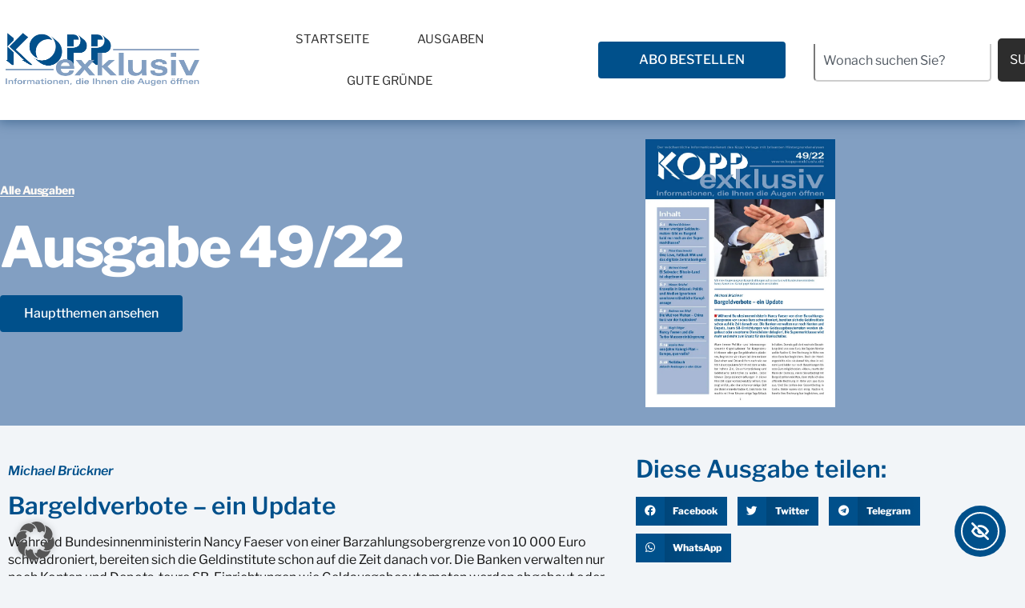

--- FILE ---
content_type: text/css
request_url: https://kopp-exklusiv.de/wp-content/uploads/elementor/css/post-3068.css?ver=1768758491
body_size: 423
content:
.elementor-widget-heading .elementor-heading-title{font-family:var( --e-global-typography-primary-font-family ), Sans-serif;font-weight:var( --e-global-typography-primary-font-weight );color:var( --e-global-color-primary );}.elementor-3068 .elementor-element.elementor-element-5dc20b7 .elementor-heading-title{font-family:"Libre Franklin", Sans-serif;font-weight:600;font-style:italic;}.elementor-widget-text-editor{font-family:var( --e-global-typography-text-font-family ), Sans-serif;font-weight:var( --e-global-typography-text-font-weight );color:var( --e-global-color-text );}.elementor-widget-text-editor.elementor-drop-cap-view-stacked .elementor-drop-cap{background-color:var( --e-global-color-primary );}.elementor-widget-text-editor.elementor-drop-cap-view-framed .elementor-drop-cap, .elementor-widget-text-editor.elementor-drop-cap-view-default .elementor-drop-cap{color:var( --e-global-color-primary );border-color:var( --e-global-color-primary );}.elementor-3068 .elementor-element.elementor-element-ed24003{font-family:"Libre Franklin", Sans-serif;font-weight:400;}.elementor-widget-divider{--divider-color:var( --e-global-color-secondary );}.elementor-widget-divider .elementor-divider__text{color:var( --e-global-color-secondary );font-family:var( --e-global-typography-secondary-font-family ), Sans-serif;font-weight:var( --e-global-typography-secondary-font-weight );}.elementor-widget-divider.elementor-view-stacked .elementor-icon{background-color:var( --e-global-color-secondary );}.elementor-widget-divider.elementor-view-framed .elementor-icon, .elementor-widget-divider.elementor-view-default .elementor-icon{color:var( --e-global-color-secondary );border-color:var( --e-global-color-secondary );}.elementor-widget-divider.elementor-view-framed .elementor-icon, .elementor-widget-divider.elementor-view-default .elementor-icon svg{fill:var( --e-global-color-secondary );}.elementor-3068 .elementor-element.elementor-element-e58893b{--divider-border-style:solid;--divider-color:#000;--divider-border-width:1px;}.elementor-3068 .elementor-element.elementor-element-e58893b .elementor-divider-separator{width:55%;}.elementor-3068 .elementor-element.elementor-element-e58893b .elementor-divider{padding-block-start:15px;padding-block-end:15px;}.elementor-3068 .elementor-element.elementor-element-7418c62 .elementor-heading-title{font-family:"Libre Franklin", Sans-serif;font-weight:600;font-style:italic;}.elementor-3068 .elementor-element.elementor-element-2226f33{font-family:"Libre Franklin", Sans-serif;font-weight:400;}.elementor-3068 .elementor-element.elementor-element-b48aa37{--divider-border-style:solid;--divider-color:#000;--divider-border-width:1px;}.elementor-3068 .elementor-element.elementor-element-b48aa37 .elementor-divider-separator{width:55%;}.elementor-3068 .elementor-element.elementor-element-b48aa37 .elementor-divider{padding-block-start:15px;padding-block-end:15px;}.elementor-3068 .elementor-element.elementor-element-127c7f68 .elementor-heading-title{font-family:"Libre Franklin", Sans-serif;font-weight:600;font-style:italic;}.elementor-3068 .elementor-element.elementor-element-1dd7997f{font-family:"Libre Franklin", Sans-serif;font-weight:400;}.elementor-3068 .elementor-element.elementor-element-242ebea{--divider-border-style:solid;--divider-color:#000;--divider-border-width:1px;}.elementor-3068 .elementor-element.elementor-element-242ebea .elementor-divider-separator{width:55%;}.elementor-3068 .elementor-element.elementor-element-242ebea .elementor-divider{padding-block-start:15px;padding-block-end:15px;}.elementor-3068 .elementor-element.elementor-element-f66b73d .elementor-heading-title{font-family:"Libre Franklin", Sans-serif;font-weight:600;font-style:italic;}.elementor-3068 .elementor-element.elementor-element-053d49b{font-family:"Libre Franklin", Sans-serif;font-weight:400;}.elementor-3068 .elementor-element.elementor-element-a6a22ef{--divider-border-style:solid;--divider-color:#000;--divider-border-width:1px;}.elementor-3068 .elementor-element.elementor-element-a6a22ef .elementor-divider-separator{width:55%;}.elementor-3068 .elementor-element.elementor-element-a6a22ef .elementor-divider{padding-block-start:15px;padding-block-end:15px;}.elementor-3068 .elementor-element.elementor-element-5303c037 .elementor-heading-title{font-family:"Libre Franklin", Sans-serif;font-weight:600;font-style:italic;}.elementor-3068 .elementor-element.elementor-element-f7b15d8{font-family:"Libre Franklin", Sans-serif;font-weight:400;}.elementor-3068 .elementor-element.elementor-element-16e79ca{--divider-border-style:solid;--divider-color:#000;--divider-border-width:1px;}.elementor-3068 .elementor-element.elementor-element-16e79ca .elementor-divider-separator{width:55%;}.elementor-3068 .elementor-element.elementor-element-16e79ca .elementor-divider{padding-block-start:15px;padding-block-end:15px;}.elementor-3068 .elementor-element.elementor-element-70ba1027 .elementor-heading-title{font-family:"Libre Franklin", Sans-serif;font-weight:600;font-style:italic;}.elementor-3068 .elementor-element.elementor-element-5f9447cc{font-family:"Libre Franklin", Sans-serif;font-weight:400;}.elementor-3068 .elementor-element.elementor-element-c3d71a1{--divider-border-style:solid;--divider-color:#000;--divider-border-width:1px;}.elementor-3068 .elementor-element.elementor-element-c3d71a1 .elementor-divider-separator{width:55%;}.elementor-3068 .elementor-element.elementor-element-c3d71a1 .elementor-divider{padding-block-start:15px;padding-block-end:15px;}.elementor-3068 .elementor-element.elementor-element-5f65ed5 .elementor-heading-title{font-family:"Libre Franklin", Sans-serif;font-weight:600;font-style:italic;}.elementor-3068 .elementor-element.elementor-element-3e670f9{font-family:"Libre Franklin", Sans-serif;font-weight:400;}/* Start Custom Fonts CSS */@font-face {
	font-family: 'Libre Franklin';
	font-style: normal;
	font-weight: 100;
	font-display: auto;
	src: url('/wp-content/uploads/2023/04/LibreFranklin-Thin.ttf') format('truetype');
}
@font-face {
	font-family: 'Libre Franklin';
	font-style: italic;
	font-weight: 100;
	font-display: auto;
	src: url('/wp-content/uploads/2023/04/LibreFranklin-ThinItalic.ttf') format('truetype');
}
@font-face {
	font-family: 'Libre Franklin';
	font-style: normal;
	font-weight: 200;
	font-display: auto;
	src: url('/wp-content/uploads/2023/04/LibreFranklin-ExtraLight.ttf') format('truetype');
}
@font-face {
	font-family: 'Libre Franklin';
	font-style: italic;
	font-weight: 200;
	font-display: auto;
	src: url('/wp-content/uploads/2023/04/LibreFranklin-ExtraLightItalic.ttf') format('truetype');
}
@font-face {
	font-family: 'Libre Franklin';
	font-style: normal;
	font-weight: 300;
	font-display: auto;
	src: url('/wp-content/uploads/2023/04/LibreFranklin-Light.ttf') format('truetype');
}
@font-face {
	font-family: 'Libre Franklin';
	font-style: italic;
	font-weight: 300;
	font-display: auto;
	src: url('/wp-content/uploads/2023/04/LibreFranklin-LightItalic.ttf') format('truetype');
}
@font-face {
	font-family: 'Libre Franklin';
	font-style: normal;
	font-weight: 400;
	font-display: auto;
	src: url('/wp-content/uploads/2023/04/LibreFranklin-Regular.ttf') format('truetype');
}
@font-face {
	font-family: 'Libre Franklin';
	font-style: italic;
	font-weight: 400;
	font-display: auto;
	src: url('/wp-content/uploads/2023/04/LibreFranklin-Italic.ttf') format('truetype');
}
@font-face {
	font-family: 'Libre Franklin';
	font-style: normal;
	font-weight: 500;
	font-display: auto;
	src: url('/wp-content/uploads/2023/04/LibreFranklin-Medium.ttf') format('truetype');
}
@font-face {
	font-family: 'Libre Franklin';
	font-style: italic;
	font-weight: 500;
	font-display: auto;
	src: url('/wp-content/uploads/2023/04/LibreFranklin-MediumItalic.ttf') format('truetype');
}
@font-face {
	font-family: 'Libre Franklin';
	font-style: normal;
	font-weight: 600;
	font-display: auto;
	src: url('/wp-content/uploads/2023/04/LibreFranklin-SemiBold.ttf') format('truetype');
}
@font-face {
	font-family: 'Libre Franklin';
	font-style: italic;
	font-weight: 600;
	font-display: auto;
	src: url('/wp-content/uploads/2023/04/LibreFranklin-SemiBoldItalic.ttf') format('truetype');
}
@font-face {
	font-family: 'Libre Franklin';
	font-style: normal;
	font-weight: 700;
	font-display: auto;
	src: ;
}
@font-face {
	font-family: 'Libre Franklin';
	font-style: italic;
	font-weight: 700;
	font-display: auto;
	src: ;
}
@font-face {
	font-family: 'Libre Franklin';
	font-style: normal;
	font-weight: 800;
	font-display: auto;
	src: url('/wp-content/uploads/2023/04/LibreFranklin-ExtraBold.ttf') format('truetype');
}
@font-face {
	font-family: 'Libre Franklin';
	font-style: italic;
	font-weight: 800;
	font-display: auto;
	src: url('/wp-content/uploads/2023/04/LibreFranklin-ExtraBoldItalic.ttf') format('truetype');
}
@font-face {
	font-family: 'Libre Franklin';
	font-style: normal;
	font-weight: 900;
	font-display: auto;
	src: url('/wp-content/uploads/2023/04/LibreFranklin-Bold.ttf') format('truetype');
}
@font-face {
	font-family: 'Libre Franklin';
	font-style: italic;
	font-weight: 900;
	font-display: auto;
	src: url('/wp-content/uploads/2023/04/LibreFranklin-BoldItalic.ttf') format('truetype');
}
/* End Custom Fonts CSS */

--- FILE ---
content_type: text/css
request_url: https://kopp-exklusiv.de/wp-content/uploads/elementor/css/post-373.css?ver=1768702649
body_size: 2091
content:
.elementor-373 .elementor-element.elementor-element-56c71a60 > .elementor-container > .elementor-column > .elementor-widget-wrap{align-content:center;align-items:center;}.elementor-373 .elementor-element.elementor-element-56c71a60:not(.elementor-motion-effects-element-type-background), .elementor-373 .elementor-element.elementor-element-56c71a60 > .elementor-motion-effects-container > .elementor-motion-effects-layer{background-color:var( --e-global-color-secondary );}.elementor-373 .elementor-element.elementor-element-56c71a60 > .elementor-container{max-width:1400px;min-height:40vh;}.elementor-373 .elementor-element.elementor-element-56c71a60{transition:background 0.3s, border 0.3s, border-radius 0.3s, box-shadow 0.3s;}.elementor-373 .elementor-element.elementor-element-56c71a60 > .elementor-background-overlay{transition:background 0.3s, border-radius 0.3s, opacity 0.3s;}.elementor-373 .elementor-element.elementor-element-5653db1e:not(.elementor-motion-effects-element-type-background) > .elementor-widget-wrap, .elementor-373 .elementor-element.elementor-element-5653db1e > .elementor-widget-wrap > .elementor-motion-effects-container > .elementor-motion-effects-layer{background-color:#829FC2;}.elementor-bc-flex-widget .elementor-373 .elementor-element.elementor-element-5653db1e.elementor-column .elementor-widget-wrap{align-items:center;}.elementor-373 .elementor-element.elementor-element-5653db1e.elementor-column.elementor-element[data-element_type="column"] > .elementor-widget-wrap.elementor-element-populated{align-content:center;align-items:center;}.elementor-373 .elementor-element.elementor-element-5653db1e > .elementor-element-populated >  .elementor-background-overlay{filter:brightness( 100% ) contrast( 100% ) saturate( 100% ) blur( 0px ) hue-rotate( 0deg );}.elementor-373 .elementor-element.elementor-element-5653db1e > .elementor-element-populated{transition:background 0.3s, border 0.3s, border-radius 0.3s, box-shadow 0.3s;padding:0% 10% 5% 0%;}.elementor-373 .elementor-element.elementor-element-5653db1e > .elementor-element-populated > .elementor-background-overlay{transition:background 0.3s, border-radius 0.3s, opacity 0.3s;}.elementor-widget-button .elementor-button{background-color:var( --e-global-color-accent );font-family:var( --e-global-typography-accent-font-family ), Sans-serif;font-weight:var( --e-global-typography-accent-font-weight );}.elementor-373 .elementor-element.elementor-element-5e4427ac .elementor-button{background-color:rgba(2, 1, 1, 0);font-family:"Libre Franklin", Sans-serif;font-size:14px;font-weight:700;text-transform:capitalize;letter-spacing:-0.45px;fill:#FFFAF5;color:#FFFAF5;border-style:solid;border-width:0px 0px 1px 0px;border-color:#FFFAF5;border-radius:0px 0px 0px 0px;padding:0px 0px 0px 0px;}.elementor-373 .elementor-element.elementor-element-5e4427ac .elementor-button:hover, .elementor-373 .elementor-element.elementor-element-5e4427ac .elementor-button:focus{background-color:rgba(2, 1, 1, 0);}.elementor-widget-theme-post-title .elementor-heading-title{font-family:var( --e-global-typography-primary-font-family ), Sans-serif;font-weight:var( --e-global-typography-primary-font-weight );color:var( --e-global-color-primary );}.elementor-373 .elementor-element.elementor-element-4aedc990 .elementor-heading-title{font-family:"Libre Franklin", Sans-serif;font-size:70px;font-weight:700;text-transform:capitalize;line-height:80px;letter-spacing:-2.25px;color:var( --e-global-color-d9bbb50 );}.elementor-373 .elementor-element.elementor-element-6c75fee6 > .elementor-element-populated{margin:0% 0% 0% 0%;--e-column-margin-right:0%;--e-column-margin-left:0%;padding:5% 0% 5% 0%;}.elementor-widget-theme-post-featured-image .widget-image-caption{color:var( --e-global-color-text );font-family:var( --e-global-typography-text-font-family ), Sans-serif;font-weight:var( --e-global-typography-text-font-weight );}.elementor-373 .elementor-element.elementor-element-6e8ac89f > .elementor-widget-container{margin:0% 0% 0% 0%;}.elementor-373 .elementor-element.elementor-element-6e8ac89f{text-align:left;}.elementor-373 .elementor-element.elementor-element-6e8ac89f img{max-width:50%;}.elementor-373 .elementor-element.elementor-element-5e87954e > .elementor-container{max-width:1400px;}.elementor-373 .elementor-element.elementor-element-5e87954e{margin-top:3%;margin-bottom:5%;}.elementor-widget-theme-post-content{color:var( --e-global-color-text );font-family:var( --e-global-typography-text-font-family ), Sans-serif;font-weight:var( --e-global-typography-text-font-weight );}.elementor-373 .elementor-element.elementor-element-3c30760{color:#000000;font-family:"Helvetica", Sans-serif;font-size:16px;font-weight:300;line-height:22px;letter-spacing:0px;}.elementor-373 .elementor-element.elementor-element-1c0b82c0 > .elementor-element-populated{padding:0% 0% 0% 5%;}.elementor-widget-heading .elementor-heading-title{font-family:var( --e-global-typography-primary-font-family ), Sans-serif;font-weight:var( --e-global-typography-primary-font-weight );color:var( --e-global-color-primary );}.elementor-373 .elementor-element.elementor-element-185d02f{--grid-side-margin:10px;--grid-column-gap:10px;--grid-row-gap:10px;--grid-bottom-margin:10px;--e-share-buttons-primary-color:var( --e-global-color-primary );--e-share-buttons-secondary-color:var( --e-global-color-d9bbb50 );}.elementor-373 .elementor-element.elementor-element-185d02f .elementor-share-btn{font-size:calc(0.8px * 10);}.elementor-373 .elementor-element.elementor-element-185d02f .elementor-share-btn:hover{--e-share-buttons-primary-color:var( --e-global-color-4ed404b );--e-share-buttons-secondary-color:var( --e-global-color-text );}.elementor-373 .elementor-element.elementor-element-e0a25ec{--spacer-size:50px;}.elementor-widget-icon-list .elementor-icon-list-item:not(:last-child):after{border-color:var( --e-global-color-text );}.elementor-widget-icon-list .elementor-icon-list-icon i{color:var( --e-global-color-primary );}.elementor-widget-icon-list .elementor-icon-list-icon svg{fill:var( --e-global-color-primary );}.elementor-widget-icon-list .elementor-icon-list-item > .elementor-icon-list-text, .elementor-widget-icon-list .elementor-icon-list-item > a{font-family:var( --e-global-typography-text-font-family ), Sans-serif;font-weight:var( --e-global-typography-text-font-weight );}.elementor-widget-icon-list .elementor-icon-list-text{color:var( --e-global-color-secondary );}.elementor-373 .elementor-element.elementor-element-d20d2b4 .elementor-icon-list-icon i{transition:color 0.3s;}.elementor-373 .elementor-element.elementor-element-d20d2b4 .elementor-icon-list-icon svg{transition:fill 0.3s;}.elementor-373 .elementor-element.elementor-element-d20d2b4{--e-icon-list-icon-size:30px;--icon-vertical-offset:0px;}.elementor-373 .elementor-element.elementor-element-d20d2b4 .elementor-icon-list-item > .elementor-icon-list-text, .elementor-373 .elementor-element.elementor-element-d20d2b4 .elementor-icon-list-item > a{font-family:"Libre Franklin", Sans-serif;font-size:20px;font-weight:400;}.elementor-373 .elementor-element.elementor-element-d20d2b4 .elementor-icon-list-text{color:var( --e-global-color-text );transition:color 0.3s;}.elementor-373 .elementor-element.elementor-element-434bccb{--spacer-size:50px;}.elementor-widget-global .elementor-price-table__button{background-color:var( --e-global-color-accent );font-family:var( --e-global-typography-accent-font-family ), Sans-serif;font-weight:var( --e-global-typography-accent-font-weight );}.elementor-widget-global{--e-price-table-header-background-color:var( --e-global-color-secondary );}.elementor-widget-global .elementor-price-table__heading{font-family:var( --e-global-typography-primary-font-family ), Sans-serif;font-weight:var( --e-global-typography-primary-font-weight );}.elementor-widget-global .elementor-price-table__subheading{font-family:var( --e-global-typography-secondary-font-family ), Sans-serif;font-weight:var( --e-global-typography-secondary-font-weight );}.elementor-widget-global .elementor-price-table .elementor-price-table__price{font-family:var( --e-global-typography-primary-font-family ), Sans-serif;font-weight:var( --e-global-typography-primary-font-weight );}.elementor-widget-global .elementor-price-table__original-price{color:var( --e-global-color-secondary );font-family:var( --e-global-typography-primary-font-family ), Sans-serif;font-weight:var( --e-global-typography-primary-font-weight );}.elementor-widget-global .elementor-price-table__period{color:var( --e-global-color-secondary );font-family:var( --e-global-typography-secondary-font-family ), Sans-serif;font-weight:var( --e-global-typography-secondary-font-weight );}.elementor-widget-global .elementor-price-table__features-list{--e-price-table-features-list-color:var( --e-global-color-text );}.elementor-widget-global .elementor-price-table__features-list li{font-family:var( --e-global-typography-text-font-family ), Sans-serif;font-weight:var( --e-global-typography-text-font-weight );}.elementor-widget-global .elementor-price-table__features-list li:before{border-top-color:var( --e-global-color-text );}.elementor-widget-global .elementor-price-table__additional_info{color:var( --e-global-color-text );font-family:var( --e-global-typography-text-font-family ), Sans-serif;font-weight:var( --e-global-typography-text-font-weight );}.elementor-widget-global .elementor-ribbon-inner{background-color:var( --e-global-color-accent );font-family:var( --e-global-typography-accent-font-family ), Sans-serif;font-weight:var( --e-global-typography-accent-font-weight );}.elementor-373 .elementor-element.elementor-global-512 > .elementor-widget-container{box-shadow:0px 0px 5px 0px rgba(0,0,0,0.5);}.elementor-373 .elementor-element.elementor-global-512 .elementor-price-table__header{padding:20px 20px 20px 20px;}.elementor-373 .elementor-element.elementor-global-512 .elementor-price-table__heading{font-family:"Libre Franklin", Sans-serif;font-size:34px;font-weight:600;line-height:45px;}.elementor-373 .elementor-element.elementor-global-512 .elementor-price-table__currency{align-self:flex-start;}.elementor-373 .elementor-element.elementor-global-512 .elementor-price-table__after-price{justify-content:flex-start;}.elementor-373 .elementor-element.elementor-global-512 .elementor-price-table__period{font-family:"Libre Franklin", Sans-serif;font-weight:400;line-height:35px;}.elementor-373 .elementor-element.elementor-global-512 .elementor-price-table__features-list{text-align:left;}.elementor-373 .elementor-element.elementor-global-512 .elementor-price-table__feature-inner{margin-left:calc((100% - 85%)/2);margin-right:calc((100% - 85%)/2);}.elementor-373 .elementor-element.elementor-global-512 .elementor-price-table__features-list li:before{border-top-style:solid;border-top-color:#ddd;border-top-width:2px;margin-left:calc((100% - 85%)/2);margin-right:calc((100% - 85%)/2);margin-top:20px;margin-bottom:20px;}.elementor-373 .elementor-element.elementor-global-512 .elementor-price-table__additional_info{margin:15px 30px 0px 30px;}.elementor-373 .elementor-element.elementor-global-515 > .elementor-widget-container{box-shadow:0px 0px 5px 0px rgba(0,0,0,0.5);}.elementor-373 .elementor-element.elementor-global-515{--e-price-table-header-background-color:var( --e-global-color-primary );}.elementor-373 .elementor-element.elementor-global-515 .elementor-price-table__heading{font-family:"Libre Franklin", Sans-serif;font-size:34px;font-weight:600;line-height:45px;}.elementor-373 .elementor-element.elementor-global-515 .elementor-price-table__currency{align-self:flex-start;}.elementor-373 .elementor-element.elementor-global-515 .elementor-price-table__after-price{justify-content:flex-start;}.elementor-373 .elementor-element.elementor-global-515 .elementor-price-table__period{font-family:"Libre Franklin", Sans-serif;font-weight:400;line-height:35px;}.elementor-373 .elementor-element.elementor-global-515 .elementor-price-table__features-list li{font-family:"Libre Franklin", Sans-serif;font-weight:400;}.elementor-373 .elementor-element.elementor-global-515 .elementor-price-table__features-list{text-align:left;}.elementor-373 .elementor-element.elementor-global-515 .elementor-price-table__feature-inner{margin-left:calc((100% - 87%)/2);margin-right:calc((100% - 87%)/2);}.elementor-373 .elementor-element.elementor-global-515 .elementor-price-table__features-list li:before{border-top-style:solid;border-top-color:#ddd;border-top-width:2px;margin-left:calc((100% - 87%)/2);margin-right:calc((100% - 87%)/2);margin-top:20px;margin-bottom:20px;}.elementor-373 .elementor-element.elementor-global-515 .elementor-price-table__additional_info{margin:15px 30px 0px 30px;}.elementor-373 .elementor-element.elementor-global-515 .elementor-ribbon-inner{background-color:var( --e-global-color-secondary );color:#ffffff;}.elementor-373 .elementor-element.elementor-element-c4dc111 > .elementor-container{max-width:1400px;}.elementor-373 .elementor-element.elementor-element-c4dc111{padding:0px 0px 30px 0px;}.elementor-373 .elementor-element.elementor-element-1131cb1:not(.elementor-motion-effects-element-type-background), .elementor-373 .elementor-element.elementor-element-1131cb1 > .elementor-motion-effects-container > .elementor-motion-effects-layer{background-color:var( --e-global-color-accent );}.elementor-373 .elementor-element.elementor-element-1131cb1 > .elementor-background-overlay{background-color:var( --e-global-color-secondary );opacity:0.5;transition:background 0.3s, border-radius 0.3s, opacity 0.3s;}.elementor-373 .elementor-element.elementor-element-1131cb1{transition:background 0.3s, border 0.3s, border-radius 0.3s, box-shadow 0.3s;}.elementor-373 .elementor-element.elementor-element-3ee6bff > .elementor-element-populated{padding:15px 15px 15px 15px;}.elementor-373 .elementor-element.elementor-element-16e12ae2 .elementor-heading-title{font-family:"Libre Franklin", Sans-serif;font-size:32px;font-weight:600;line-height:44px;letter-spacing:-1.13px;color:var( --e-global-color-d9bbb50 );}.elementor-widget-posts .elementor-button{background-color:var( --e-global-color-accent );font-family:var( --e-global-typography-accent-font-family ), Sans-serif;font-weight:var( --e-global-typography-accent-font-weight );}.elementor-widget-posts .elementor-post__title, .elementor-widget-posts .elementor-post__title a{color:var( --e-global-color-secondary );font-family:var( --e-global-typography-primary-font-family ), Sans-serif;font-weight:var( --e-global-typography-primary-font-weight );}.elementor-widget-posts .elementor-post__meta-data{font-family:var( --e-global-typography-secondary-font-family ), Sans-serif;font-weight:var( --e-global-typography-secondary-font-weight );}.elementor-widget-posts .elementor-post__excerpt p{font-family:var( --e-global-typography-text-font-family ), Sans-serif;font-weight:var( --e-global-typography-text-font-weight );}.elementor-widget-posts .elementor-post__read-more{color:var( --e-global-color-accent );}.elementor-widget-posts a.elementor-post__read-more{font-family:var( --e-global-typography-accent-font-family ), Sans-serif;font-weight:var( --e-global-typography-accent-font-weight );}.elementor-widget-posts .elementor-post__card .elementor-post__badge{background-color:var( --e-global-color-accent );font-family:var( --e-global-typography-accent-font-family ), Sans-serif;font-weight:var( --e-global-typography-accent-font-weight );}.elementor-widget-posts .elementor-pagination{font-family:var( --e-global-typography-secondary-font-family ), Sans-serif;font-weight:var( --e-global-typography-secondary-font-weight );}.elementor-widget-posts .e-load-more-message{font-family:var( --e-global-typography-secondary-font-family ), Sans-serif;font-weight:var( --e-global-typography-secondary-font-weight );}.elementor-373 .elementor-element.elementor-element-292f11fe{--grid-row-gap:20px;--grid-column-gap:20px;}.elementor-373 .elementor-element.elementor-element-292f11fe > .elementor-widget-container{margin:5% 0% 0% 0%;}.elementor-373 .elementor-element.elementor-element-292f11fe .elementor-posts-container .elementor-post__thumbnail{padding-bottom:calc( 1.42 * 100% );}.elementor-373 .elementor-element.elementor-element-292f11fe:after{content:"1.42";}.elementor-373 .elementor-element.elementor-element-292f11fe .elementor-post__thumbnail__link{width:145px;}.elementor-373 .elementor-element.elementor-element-292f11fe.elementor-posts--thumbnail-left .elementor-post__thumbnail__link{margin-right:18px;}.elementor-373 .elementor-element.elementor-element-292f11fe.elementor-posts--thumbnail-right .elementor-post__thumbnail__link{margin-left:18px;}.elementor-373 .elementor-element.elementor-element-292f11fe.elementor-posts--thumbnail-top .elementor-post__thumbnail__link{margin-bottom:18px;}.elementor-373 .elementor-element.elementor-element-292f11fe .elementor-post:hover .elementor-post__thumbnail img{filter:brightness( 80% ) contrast( 100% ) saturate( 100% ) blur( 0px ) hue-rotate( 0deg );}.elementor-373 .elementor-element.elementor-element-292f11fe .elementor-post__title, .elementor-373 .elementor-element.elementor-element-292f11fe .elementor-post__title a{color:var( --e-global-color-d9bbb50 );font-family:"Libre Franklin", Sans-serif;font-size:24px;font-weight:500;text-transform:none;text-decoration:none;line-height:25px;letter-spacing:-0.68px;}.elementor-373 .elementor-element.elementor-element-292f11fe .elementor-post__title{margin-bottom:10px;}.elementor-373 .elementor-element.elementor-element-292f11fe .elementor-post__excerpt p{color:var( --e-global-color-d9bbb50 );font-family:"Libre Franklin", Sans-serif;font-size:14px;font-weight:300;line-height:20px;letter-spacing:0px;}.elementor-373 .elementor-element.elementor-element-a563917{--grid-row-gap:20px;--grid-column-gap:20px;}.elementor-373 .elementor-element.elementor-element-a563917 > .elementor-widget-container{margin:5% 0% 0% 0%;}.elementor-373 .elementor-element.elementor-element-a563917 .elementor-posts-container .elementor-post__thumbnail{padding-bottom:calc( 1 * 100% );}.elementor-373 .elementor-element.elementor-element-a563917:after{content:"1";}.elementor-373 .elementor-element.elementor-element-a563917 .elementor-post__thumbnail__link{width:145px;}.elementor-373 .elementor-element.elementor-element-a563917.elementor-posts--thumbnail-left .elementor-post__thumbnail__link{margin-right:18px;}.elementor-373 .elementor-element.elementor-element-a563917.elementor-posts--thumbnail-right .elementor-post__thumbnail__link{margin-left:18px;}.elementor-373 .elementor-element.elementor-element-a563917.elementor-posts--thumbnail-top .elementor-post__thumbnail__link{margin-bottom:18px;}.elementor-373 .elementor-element.elementor-element-a563917 .elementor-post:hover .elementor-post__thumbnail img{filter:brightness( 80% ) contrast( 100% ) saturate( 100% ) blur( 0px ) hue-rotate( 0deg );}.elementor-373 .elementor-element.elementor-element-a563917 .elementor-post__title, .elementor-373 .elementor-element.elementor-element-a563917 .elementor-post__title a{color:var( --e-global-color-d9bbb50 );font-family:"Libre Franklin", Sans-serif;font-size:24px;font-weight:500;text-transform:none;text-decoration:none;line-height:25px;letter-spacing:-0.68px;}.elementor-373 .elementor-element.elementor-element-a563917 .elementor-post__title{margin-bottom:10px;}.elementor-373 .elementor-element.elementor-element-a563917 .elementor-post__excerpt p{color:var( --e-global-color-d9bbb50 );font-family:"Libre Franklin", Sans-serif;font-size:14px;font-weight:300;line-height:20px;letter-spacing:0px;}.elementor-373 .elementor-element.elementor-element-e79fe28{--spacer-size:50px;}body.elementor-page-373:not(.elementor-motion-effects-element-type-background), body.elementor-page-373 > .elementor-motion-effects-container > .elementor-motion-effects-layer{background-color:var( --e-global-color-4ed404b );}@media(min-width:768px){.elementor-373 .elementor-element.elementor-element-5653db1e{width:63%;}.elementor-373 .elementor-element.elementor-element-6c75fee6{width:37%;}.elementor-373 .elementor-element.elementor-element-411cae44{width:60%;}.elementor-373 .elementor-element.elementor-element-1c0b82c0{width:40%;}}@media(max-width:1024px) and (min-width:768px){.elementor-373 .elementor-element.elementor-element-411cae44{width:96%;}.elementor-373 .elementor-element.elementor-element-1c0b82c0{width:100%;}.elementor-373 .elementor-element.elementor-element-79cc632{width:100%;}.elementor-373 .elementor-element.elementor-element-3ee6bff{width:100%;}}@media(max-width:1024px){.elementor-373 .elementor-element.elementor-element-56c71a60 > .elementor-container{min-height:25px;}.elementor-373 .elementor-element.elementor-element-5653db1e > .elementor-element-populated{padding:25% 5% 45% 10%;}.elementor-373 .elementor-element.elementor-element-4aedc990 .elementor-heading-title{font-size:56px;line-height:56px;}.elementor-373 .elementor-element.elementor-element-6c75fee6 > .elementor-element-populated{margin:0% 5% 0% 5%;--e-column-margin-right:5%;--e-column-margin-left:5%;}.elementor-373 .elementor-element.elementor-element-6e8ac89f > .elementor-widget-container{margin:00% 00% 00% 00%;}.elementor-373 .elementor-element.elementor-element-6e8ac89f{text-align:center;}.elementor-373 .elementor-element.elementor-element-6e8ac89f img{max-width:100%;}.elementor-373 .elementor-element.elementor-element-5e87954e{margin-top:5%;margin-bottom:20%;}.elementor-373 .elementor-element.elementor-element-411cae44 > .elementor-element-populated{padding:0% 5% 0% 3%;}.elementor-373 .elementor-element.elementor-element-3c30760{font-size:14px;line-height:20px;}.elementor-373 .elementor-element.elementor-element-1c0b82c0 > .elementor-element-populated{margin:10% 0% 0% 0%;--e-column-margin-right:0%;--e-column-margin-left:0%;padding:0% 20% 0% 7%;} .elementor-373 .elementor-element.elementor-element-185d02f{--grid-side-margin:10px;--grid-column-gap:10px;--grid-row-gap:10px;--grid-bottom-margin:10px;}.elementor-373 .elementor-element.elementor-element-16e12ae2 .elementor-heading-title{font-size:32px;line-height:36px;}.elementor-373 .elementor-element.elementor-element-292f11fe{--grid-row-gap:30px;--grid-column-gap:25px;}.elementor-373 .elementor-element.elementor-element-292f11fe > .elementor-widget-container{margin:5% 0% 0% 0%;}.elementor-373 .elementor-element.elementor-element-292f11fe .elementor-posts-container .elementor-post__thumbnail{padding-bottom:calc( 1.41 * 100% );}.elementor-373 .elementor-element.elementor-element-292f11fe:after{content:"1.41";}.elementor-373 .elementor-element.elementor-element-292f11fe .elementor-post__thumbnail__link{width:180px;}.elementor-373 .elementor-element.elementor-element-292f11fe.elementor-posts--thumbnail-left .elementor-post__thumbnail__link{margin-right:35px;}.elementor-373 .elementor-element.elementor-element-292f11fe.elementor-posts--thumbnail-right .elementor-post__thumbnail__link{margin-left:35px;}.elementor-373 .elementor-element.elementor-element-292f11fe.elementor-posts--thumbnail-top .elementor-post__thumbnail__link{margin-bottom:35px;}.elementor-373 .elementor-element.elementor-element-292f11fe .elementor-post__title, .elementor-373 .elementor-element.elementor-element-292f11fe .elementor-post__title a{font-size:20px;line-height:21px;}.elementor-373 .elementor-element.elementor-element-292f11fe .elementor-post__excerpt p{line-height:20px;}.elementor-373 .elementor-element.elementor-element-a563917 > .elementor-widget-container{margin:5% 0% 0% 0%;}.elementor-373 .elementor-element.elementor-element-a563917 .elementor-posts-container .elementor-post__thumbnail{padding-bottom:calc( 0.6 * 100% );}.elementor-373 .elementor-element.elementor-element-a563917:after{content:"0.6";}.elementor-373 .elementor-element.elementor-element-a563917 .elementor-post__thumbnail__link{width:180px;}.elementor-373 .elementor-element.elementor-element-a563917 .elementor-post__title, .elementor-373 .elementor-element.elementor-element-a563917 .elementor-post__title a{font-size:20px;line-height:21px;}.elementor-373 .elementor-element.elementor-element-a563917 .elementor-post__excerpt p{line-height:20px;}}@media(max-width:767px){.elementor-373 .elementor-element.elementor-element-5653db1e > .elementor-element-populated{padding:30% 5% 30% 10%;}.elementor-373 .elementor-element.elementor-element-5e4427ac > .elementor-widget-container{margin:5% 0% 0% 0%;}.elementor-373 .elementor-element.elementor-element-4aedc990 .elementor-heading-title{font-size:38px;line-height:42px;}.elementor-373 .elementor-element.elementor-element-6c75fee6 > .elementor-element-populated{margin:0% 0% 0% 0%;--e-column-margin-right:0%;--e-column-margin-left:0%;}.elementor-373 .elementor-element.elementor-element-6e8ac89f > .elementor-widget-container{margin:0% 0% -20% 0%;}.elementor-373 .elementor-element.elementor-element-6e8ac89f img{max-width:65%;}.elementor-373 .elementor-element.elementor-element-5e87954e{margin-top:10%;margin-bottom:35%;}.elementor-373 .elementor-element.elementor-element-411cae44{width:93%;}.elementor-373 .elementor-element.elementor-element-411cae44 > .elementor-element-populated{padding:0% 7% 0% 3%;}.elementor-373 .elementor-element.elementor-element-1c0b82c0{width:93%;}.elementor-373 .elementor-element.elementor-element-1c0b82c0 > .elementor-element-populated{margin:20% 0% 0% 0%;--e-column-margin-right:0%;--e-column-margin-left:0%;padding:0% 3% 0% 7%;} .elementor-373 .elementor-element.elementor-element-185d02f{--grid-side-margin:10px;--grid-column-gap:10px;--grid-row-gap:10px;--grid-bottom-margin:10px;}.elementor-373 .elementor-element.elementor-global-512 .elementor-price-table__header{padding:20px 20px 20px 20px;}.elementor-373 .elementor-element.elementor-global-515 .elementor-price-table__header{padding:30px 30px 30px 30px;}.elementor-373 .elementor-element.elementor-element-16e12ae2 .elementor-heading-title{font-size:28px;line-height:32px;}.elementor-373 .elementor-element.elementor-element-292f11fe .elementor-posts-container .elementor-post__thumbnail{padding-bottom:calc( 1.5 * 100% );}.elementor-373 .elementor-element.elementor-element-292f11fe:after{content:"1.5";}.elementor-373 .elementor-element.elementor-element-292f11fe .elementor-post__thumbnail__link{width:210px;}.elementor-373 .elementor-element.elementor-element-292f11fe .elementor-post__title, .elementor-373 .elementor-element.elementor-element-292f11fe .elementor-post__title a{font-size:16px;}.elementor-373 .elementor-element.elementor-element-a563917 .elementor-posts-container .elementor-post__thumbnail{padding-bottom:calc( 1.5 * 100% );}.elementor-373 .elementor-element.elementor-element-a563917:after{content:"1.5";}.elementor-373 .elementor-element.elementor-element-a563917 .elementor-post__thumbnail__link{width:210px;}.elementor-373 .elementor-element.elementor-element-a563917 .elementor-post__title, .elementor-373 .elementor-element.elementor-element-a563917 .elementor-post__title a{font-size:16px;}}